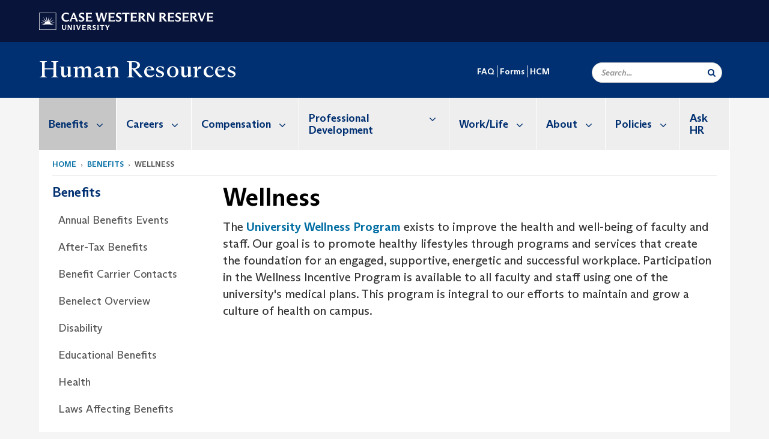

--- FILE ---
content_type: text/html; charset=UTF-8
request_url: https://case.edu/hr/benefits/wellness
body_size: 11557
content:
<!DOCTYPE html>
<html lang="en" dir="ltr" prefix="og: https://ogp.me/ns#">
  <head>
    <!-- datalayer begin -->
    
    <!-- datalayer end -->
    <!-- Google Tag Manager -->
    <script>(function(w,d,s,l,i){w[l]=w[l]||[];w[l].push({'gtm.start':
    new Date().getTime(),event:'gtm.js'});var f=d.getElementsByTagName(s)[0],
    j=d.createElement(s),dl=l!='dataLayer'?'&l='+l:'';j.async=true;j.src=
    'https://www.googletagmanager.com/gtm.js?id='+i+dl;f.parentNode.insertBefore(j,f);
    })(window,document,'script','dataLayer','GTM-M6NQD8');</script>
    <!-- End Google Tag Manager -->
    <meta charset="utf-8" />
<meta name="description" content="The University Wellness Program exists to improve the health and well-being of faculty and staff. Our goal is to promote healthy lifestyles through..." />
<meta name="abstract" content="The University Wellness Program exists to improve the health and well-being of faculty and staff. Our goal is to promote healthy lifestyles through..." />
<link rel="canonical" href="https://case.edu/hr/benefits/wellness" />
<link rel="shortlink" href="https://case.edu/hr/node/4554" />
<meta name="referrer" content="no-referrer-when-downgrade" />
<meta name="rights" content="Copyright © 2026 Case Western Reserve University. All rights reserved." />
<meta property="og:site_name" content="Human Resources | Case Western Reserve University" />
<meta property="og:type" content="website" />
<meta property="og:url" content="https://case.edu/hr/benefits/wellness" />
<meta property="og:title" content="Wellness | Human Resources | Case Western Reserve University" />
<meta property="og:description" content="The University Wellness Program exists to improve the health and well-being of faculty and staff. Our goal is to promote healthy lifestyles through..." />
<meta property="og:updated_time" content="2024-05-13T14:38:50+00:00" />
<meta property="place:location:longitude" content="-81.608384" />
<meta property="place:location:latitude" content="41.504341" />
<meta property="og:street_address" content="Crawford Hall, Room 320, 10900 Euclid Ave." />
<meta property="og:locality" content="Cleveland" />
<meta property="og:region" content="Ohio" />
<meta property="og:postal_code" content="44106" />
<meta property="og:country_name" content="United States" />
<meta property="og:email" content="askhr@case.edu" />
<meta property="og:phone_number" content="216.368.6964" />
<meta property="og:locale" content="en_US" />
<meta property="article:published_time" content="2024-05-13T14:38:50+00:00" />
<meta name="Generator" content="Drupal 10 (https://www.drupal.org)" />
<meta name="MobileOptimized" content="width" />
<meta name="HandheldFriendly" content="true" />
<meta name="viewport" content="width=device-width, initial-scale=1.0" />
<link rel="icon" href="/hr/themes/custom/crew/favicon.ico" type="image/vnd.microsoft.icon" />

    <title>Wellness | Human Resources | Case Western Reserve University</title>
    <link rel="stylesheet" media="all" href="/hr/modules/contrib/cms_content_sync/css/entity-form.css?t5j1hq" />
<link rel="stylesheet" media="all" href="/hr/core/modules/node/css/node.module.css?t5j1hq" />
<link rel="stylesheet" media="all" href="/hr/core/assets/vendor/jquery.ui/themes/base/core.css?t5j1hq" />
<link rel="stylesheet" media="all" href="/hr/core/assets/vendor/jquery.ui/themes/base/controlgroup.css?t5j1hq" />
<link rel="stylesheet" media="all" href="/hr/core/assets/vendor/jquery.ui/themes/base/checkboxradio.css?t5j1hq" />
<link rel="stylesheet" media="all" href="/hr/core/assets/vendor/jquery.ui/themes/base/resizable.css?t5j1hq" />
<link rel="stylesheet" media="all" href="/hr/core/assets/vendor/jquery.ui/themes/base/button.css?t5j1hq" />
<link rel="stylesheet" media="all" href="/hr/core/assets/vendor/jquery.ui/themes/base/dialog.css?t5j1hq" />
<link rel="stylesheet" media="all" href="/hr/core/misc/components/progress.module.css?t5j1hq" />
<link rel="stylesheet" media="all" href="/hr/core/misc/components/ajax-progress.module.css?t5j1hq" />
<link rel="stylesheet" media="all" href="/hr/core/modules/system/css/components/align.module.css?t5j1hq" />
<link rel="stylesheet" media="all" href="/hr/core/modules/system/css/components/fieldgroup.module.css?t5j1hq" />
<link rel="stylesheet" media="all" href="/hr/core/modules/system/css/components/container-inline.module.css?t5j1hq" />
<link rel="stylesheet" media="all" href="/hr/core/modules/system/css/components/clearfix.module.css?t5j1hq" />
<link rel="stylesheet" media="all" href="/hr/core/modules/system/css/components/details.module.css?t5j1hq" />
<link rel="stylesheet" media="all" href="/hr/core/modules/system/css/components/hidden.module.css?t5j1hq" />
<link rel="stylesheet" media="all" href="/hr/core/modules/system/css/components/item-list.module.css?t5j1hq" />
<link rel="stylesheet" media="all" href="/hr/core/modules/system/css/components/js.module.css?t5j1hq" />
<link rel="stylesheet" media="all" href="/hr/core/modules/system/css/components/nowrap.module.css?t5j1hq" />
<link rel="stylesheet" media="all" href="/hr/core/modules/system/css/components/position-container.module.css?t5j1hq" />
<link rel="stylesheet" media="all" href="/hr/core/modules/system/css/components/reset-appearance.module.css?t5j1hq" />
<link rel="stylesheet" media="all" href="/hr/core/modules/system/css/components/resize.module.css?t5j1hq" />
<link rel="stylesheet" media="all" href="/hr/core/modules/system/css/components/system-status-counter.css?t5j1hq" />
<link rel="stylesheet" media="all" href="/hr/core/modules/system/css/components/system-status-report-counters.css?t5j1hq" />
<link rel="stylesheet" media="all" href="/hr/core/modules/system/css/components/system-status-report-general-info.css?t5j1hq" />
<link rel="stylesheet" media="all" href="/hr/core/modules/system/css/components/tablesort.module.css?t5j1hq" />
<link rel="stylesheet" media="all" href="/hr/modules/contrib/jquery_ui/assets/vendor/jquery.ui/themes/base/core.css?t5j1hq" />
<link rel="stylesheet" media="all" href="/hr/core/modules/views/css/views.module.css?t5j1hq" />
<link rel="stylesheet" media="all" href="/hr/core/assets/vendor/jquery.ui/themes/base/theme.css?t5j1hq" />
<link rel="stylesheet" media="all" href="/hr/modules/contrib/jquery_ui/assets/vendor/jquery.ui/themes/base/theme.css?t5j1hq" />
<link rel="stylesheet" media="all" href="/hr/modules/custom/custom_gin_override/css/gin-custom.css?t5j1hq" />
<link rel="stylesheet" media="all" href="/hr/core/themes/claro/css/components/jquery.ui/theme.css?t5j1hq" />
<link rel="stylesheet" media="all" href="/hr/modules/contrib/jquery_ui/assets/vendor/jquery.ui/themes/base/draggable.css?t5j1hq" />
<link rel="stylesheet" media="all" href="/hr/modules/contrib/jquery_ui/assets/vendor/jquery.ui/themes/base/resizable.css?t5j1hq" />
<link rel="stylesheet" media="all" href="/hr/core/themes/claro/css/components/dialog.css?t5j1hq" />
<link rel="stylesheet" media="all" href="/hr/themes/custom/crew/css/style.css?t5j1hq" />
<link rel="stylesheet" media="all" href="/hr/themes/custom/crew_hr/css/style.css?t5j1hq" />
<link rel="stylesheet" media="all" href="/hr/themes/contrib/gin/dist/css/components/ajax.css?t5j1hq" />
<link rel="stylesheet" media="all" href="/hr/themes/contrib/gin/dist/css/components/dialog.css?t5j1hq" />

    
    <script type="text/javascript">
      if (/MSIE \d|Trident.*rv:/.test(navigator.userAgent)) {document.write('<script src="https://dudbm6bcnmy8e.cloudfront.net/cwru-drupal-assets/scripts/ieshim.js"><\/script>')};
    </script>
  </head>
  <body>
    <!-- Google Tag Manager (noscript) -->
    <noscript aria-hidden="true"><iframe src="https://www.googletagmanager.com/ns.html?id=GTM-M6NQD8"
    height="0" width="0" style="display:none;visibility:hidden"></iframe></noscript>
    <!-- End Google Tag Manager (noscript) -->
        <a href="#main-content" class="visually-hidden focusable" role="navigation" aria-label="Jump to content">
      Skip to main content
    </a>
    
      <div class="dialog-off-canvas-main-canvas" data-off-canvas-main-canvas>
    
  
    <!-- hard code RAVE alert -->
    <div id="cwruravealert"></div>
    <script type="text/javascript">
      function raveCallback(data) {
        if (data !== undefined) {
          if (window['console']) { console.log(data); }
          var div = document.getElementById('cwruravealert');
          div.style.backgroundColor = data.bgcolor;
          div.style.color = data.fgcolor;
          div.style.width = '100%';
          div.style.fontWeight = '500';
          div.style.fontFamily = 'Arizona';
          div.style.padding = '5px 1% 5px 1%';
          var alert_div = document.createElement('div');
          alert_div.style.margin = 'auto';
          alert_div.style.maxWidth = '1000px';
          alert_div.style.width = '100%';
          alert_div.style.fontWeight = '500';
          alert_div.style.fontFamily = 'Arizona';
          alert_div.style.textAlign = 'center';
          var field;
          for (field of ['header', 'status', 'event', 'headline', 'description', 'instruction', 'note', 'web', 'contact']) {
            if (data[field]) {
              var field_div = document.createElement('div');
              field_div.innerHTML = data[field];
              alert_div.appendChild(field_div);
            }
          }
          div.appendChild(alert_div);
        }
      }
    </script>
    <script type="text/javascript" src="//webapps.case.edu/t4/rave/jsonp.pl?callback=raveCallback"></script>
    <!-- END RAVE ALERT -->

    
  
<!-- BEGIN PRINT HEADER -->
  <header class="visible-print-block" aria-hidden="true" aria-label="Print Header" role="presentation">
    <img src="https://dudbm6bcnmy8e.cloudfront.net/cwru/img/cwru_logo_primary_black_print.jpeg" alt="Case Western Reserve University" class="logo-default" aria-hidden="true">
  </header>
<!-- END PRINT HEADER -->

<!-- BEGIN SITE HEADER -->


<!-- BEGIN HEADER TOP -->
<div class="page-header-top" role="banner" aria-label="Case Western Reserve University Logo Banner">
  <div class="container">
    <!-- BEGIN LOGO -->
    <div class="page-logo">
      <a href="//case.edu/">
        <img src="https://dudbm6bcnmy8e.cloudfront.net/cwru/img/cwru_logo_primary_white.svg" onerror="javascript:this.src='https://dudbm6bcnmy8e.cloudfront.net/cwru/img/cwru_logo_primary_white.png';this.style.margin='-12px 0px';this.style.minHeight='55px'" alt="Case Western Reserve University" class="logo-default" title="Case Western Reserve University">
        <span class="sr-only">Go to case.edu</span>
      </a>
    </div>
    <!-- END LOGO -->
    <!-- BEGIN TOP NAVIGATION MENU -->
    <div class="top-menu hidden-sm hidden-xs">
          </div>
    <!-- END TOP NAVIGATION MENU -->
  </div>
</div>
<!-- END HEADER TOP -->


  <div class="page-head" role="banner" aria-label="School Name Banner">
              
<div class="container">
  <div class="col-md-6">
      <a href="https://case.edu/hr/">
        <div class="page-title">
                <div aria-label="Site title">Human Resources</div>
  
        </div>
      </a>
  </div>

  <div class="col-md-6">
              <div class="secondary-nav-container">
        <nav role="navigation" aria-labelledby="block-secondarynavigation-menu" id="block-secondarynavigation">
            
  <h2 class="visually-hidden" id="block-secondarynavigation-menu">Secondary navigation</h2>
  

        
      <ul block="block-secondarynavigation" class="menu menu--secondary-navigation nav">
                      <li class="first">
                                        <a href="/hr/faqs" data-drupal-link-system-path="node/2891">FAQ</a>
              </li>
                      <li>
                                        <a href="/hr/forms" data-drupal-link-system-path="node/686">Forms</a>
              </li>
                      <li class="last">
                                        <a href="https://hcm.case.edu">HCM</a>
              </li>
        </ul>
  

  </nav>

        </div>
    
    <div class="inputs pull-right  hidden-xs hidden-sm">
      <form action="//www.case.edu/search-results/" class="navbar__search-form desktop" name="searchForm" role="search" aria-label="desktop search">
        <div class="input-group">
          <span class="search-icon hidden-md hidden-lg"></span>
          <input placeholder="Search..." title="searchbox" type="search" class="navbar__search form-control form-search form-control" name="q" maxlength="128" size="15" onfocus="if(!this._haschanged){this.value=''};this._haschanged=true;">
          <span class="mobile-search-btn input-group-btn">
            <button type="submit" class="button js-form-submit form-submit btn icon-only" aria-label="Submit Search">
              <span class="sr-only">Search</span>
              <span class="fa fa-search" aria-hidden="true"></span>
            </button>
          </span>
          <input type="hidden" name="cx" value="004305171799132815236:ciq4c8b3yv4">
          <input type="hidden" name="ie" value="UTF-8">
          <input class="hidden" role="button" name="sa" type="submit" title="search" alt="search">
        </div>
      </form>
    </div>

  </div>
</div>

<div class="container">
  </div>

      </div>


                          

    <div >
      <header class="navbar navbar-default container" id="navbar" role="navigation" aria-labelledby="block-crew-main-menu">
                <div class="col-xs-12 no-padding">
        <div class="navbar-header">
            <div class="hidden-xs hidden-sm region region-navigation">
    <nav aria-label="hrmainmenumenu navigation menu"  id="block-crew-hr-main-menu">
          
      

              <ul block="block-crew-hr-main-menu" class="menu nav navbar-nav" role="menubar">
        <li class="hidden-md hidden-lg mobile-search-box" role="menuitem" tabindex="-1">
          <form action="//www.case.edu/search-results/" class="navbar__search-form" name="searchForm" role="search" aria-label="main search">
            <span class="search-icon hidden-md hidden-lg"></span>
            <input placeholder="Search CWRU" title="searchbox" type="search" class="navbar__search" name="q" onfocus="if(!this._haschanged){this.value=''};this._haschanged=true;">
            <span class="mobile-search-btn">
              <button type="submit" class="btn submit" aria-label="Submit Search">
                <i class="fa fa-search" aria-hidden="true"></i><span class="sr-only">Submit Search</span>
              </button>
            </span>
            <input type="hidden" name="cx" value="004305171799132815236:ciq4c8b3yv4">
            <input type="hidden" name="ie" value="UTF-8">
            <input class="hidden" role="button" name="sa" type="submit" title="search" alt="search">
          </form>
        </li>
                            <li class="expanded dropdown active" role="menuitem" tabindex="-1">
        <a href="/hr/benefits">Benefits <span class="arrow" aria-haspopup="true"></span></a>
                                  <ul block="block-crew-hr-main-menu" class="menu dropdown-menu" role="menu" aria-hidden="true" tabindex="-1">
                            <li role="menuitem">
        <a href="/hr/benefits/annual-benefits-events" data-drupal-link-system-path="node/4386">Annual Benefits Events</a>
                  </li>
                        <li role="menuitem">
        <a href="/hr/benefits/after-tax-benefits" data-drupal-link-system-path="node/2941">After-Tax Benefits</a>
                  </li>
                        <li role="menuitem">
        <a href="/hr/benefits/benefit-carrier-contacts" data-drupal-link-system-path="node/2956">Benefit Carrier Contacts</a>
                  </li>
                        <li role="menuitem">
        <a href="/hr/benefits/benelect-overview" data-drupal-link-system-path="node/396">Benelect Overview</a>
                  </li>
                        <li role="menuitem">
        <a href="/hr/benefits/disability" data-drupal-link-system-path="node/76">Disability</a>
                  </li>
                        <li role="menuitem">
        <a href="/hr/benefits/educational-benefits" data-drupal-link-system-path="node/81">Educational Benefits</a>
                  </li>
                        <li role="menuitem">
        <a href="/hr/benefits/health" data-drupal-link-system-path="node/776">Health</a>
                  </li>
                        <li role="menuitem">
        <a href="/hr/benefits/laws-affecting-benefits" data-drupal-link-system-path="node/691">Laws Affecting Benefits</a>
                  </li>
                        <li role="menuitem">
        <a href="/hr/benefits/life-insurance" data-drupal-link-system-path="node/71">Life Insurance</a>
                  </li>
                        <li role="menuitem">
        <a href="/hr/benefits/retirement" data-drupal-link-system-path="node/3931">Retirement</a>
                  </li>
                        <li role="menuitem">
        <a href="/hr/benefits/summary-benefits-and-coverage" data-drupal-link-system-path="node/111">Summary of Benefits and Coverage</a>
                  </li>
                        <li class="active" role="menuitem">
        <a href="/hr/benefits/wellness" title="Wellness Program" data-drupal-link-system-path="node/4554" class="is-active" aria-current="page">Wellness</a>
                  </li>
        </ul>
  
            </li>
                        <li class="expanded dropdown" role="menuitem" tabindex="-1">
        <a href="/hr/careers">Careers <span class="arrow" aria-haspopup="true"></span></a>
                                  <ul block="block-crew-hr-main-menu" class="menu dropdown-menu" role="menu" aria-hidden="true" tabindex="-1">
                            <li role="menuitem">
        <a href="/hr/careers/how-apply-faqs" data-drupal-link-system-path="node/2356">How to Apply - FAQs</a>
                  </li>
                        <li role="menuitem">
        <a href="/hr/careers/compliance-postings" data-drupal-link-system-path="node/4346">Compliance Postings</a>
                  </li>
                        <li role="menuitem">
        <a href="/hr/careers/temporary-employment" data-drupal-link-system-path="node/316">Temporary Employment</a>
                  </li>
                        <li role="menuitem">
        <a href="/hr/careers/new-hire-information" data-drupal-link-system-path="node/321">New Hire Information</a>
                  </li>
                        <li role="menuitem">
        <a href="/hr/careers/equal-employment-and-disability" data-drupal-link-system-path="node/311">Equal Employment and Disability</a>
                  </li>
                        <li role="menuitem">
        <a href="/hr/careers/federal-and-state-workplace-posters" data-drupal-link-system-path="node/4536">Federal and State Workplace Posters</a>
                  </li>
                        <li role="menuitem">
        <a href="/hr/careers/annual-security-fire-safety-report" data-drupal-link-system-path="node/4091">Annual Security &amp; Fire Safety Report</a>
                  </li>
                        <li role="menuitem">
        <a href="/hr/careers/notice-nondiscrimination" data-drupal-link-system-path="node/4552">Notice of Nondiscrimination</a>
                  </li>
        </ul>
  
            </li>
                        <li class="expanded dropdown" role="menuitem" tabindex="-1">
        <a href="/hr/compensation">Compensation <span class="arrow" aria-haspopup="true"></span></a>
                                  <ul block="block-crew-hr-main-menu" class="menu dropdown-menu" role="menu" aria-hidden="true" tabindex="-1">
                            <li role="menuitem">
        <a href="/hr/compensation/salary" data-drupal-link-system-path="node/451">Salary</a>
                  </li>
                        <li role="menuitem">
        <a href="/hr/compensation/job-evaluation-process" data-drupal-link-system-path="node/456">Job Evaluation Process</a>
                  </li>
                        <li role="menuitem">
        <a href="/hr/compensation/payroll" data-drupal-link-system-path="node/466">Payroll</a>
                  </li>
        </ul>
  
            </li>
                        <li class="expanded dropdown" role="menuitem" tabindex="-1">
        <a href="/hr/professional-development">Professional Development <span class="arrow" aria-haspopup="true"></span></a>
                                  <ul block="block-crew-hr-main-menu" class="menu dropdown-menu" role="menu" aria-hidden="true" tabindex="-1">
                            <li role="menuitem">
        <a href="/hr/professional-development/expressions-care" data-drupal-link-system-path="node/4563">Expressions of Care</a>
                  </li>
                        <li role="menuitem">
        <a href="/hr/professional-development/professional-development-training-sessions" data-drupal-link-system-path="node/4431">Live Training &amp; On-Demand Courses</a>
                  </li>
                        <li role="menuitem">
        <a href="/hr/professional-development/request-training-services-your-team" data-drupal-link-system-path="node/4578">Request Training &amp; Services for Your Team</a>
                  </li>
                        <li role="menuitem">
        <a href="/hr/professional-development/staff-conflict-mediation-services" data-drupal-link-system-path="node/436">Staff Conflict Mediation Services</a>
                  </li>
                        <li role="menuitem">
        <a href="/hr/professional-development/performance-evaluation-check-resources" data-drupal-link-system-path="node/4331">Performance Evaluation &amp; Check-In Resources</a>
                  </li>
                        <li role="menuitem">
        <a href="/hr/professional-development/employee-recognition-engagement" data-drupal-link-system-path="node/431">Employee Recognition &amp; Engagement</a>
                  </li>
                        <li role="menuitem">
        <a href="/hr/professional-development/supervisors-toolkit" data-drupal-link-system-path="node/281">Supervisor&#039;s Toolkit</a>
                  </li>
                        <li role="menuitem">
        <a href="/hr/professional-development/monthly-training-highlights-more" data-drupal-link-system-path="node/4256">Monthly Training Highlights &amp; More</a>
                  </li>
                        <li role="menuitem">
        <a href="/hr/professional-development/external-training-resources" data-drupal-link-system-path="node/4421">External Training Resources</a>
                  </li>
        </ul>
  
            </li>
                        <li class="expanded dropdown" role="menuitem" tabindex="-1">
        <a href="/hr/worklife">Work/Life <span class="arrow" aria-haspopup="true"></span></a>
                                  <ul block="block-crew-hr-main-menu" class="menu dropdown-menu" role="menu" aria-hidden="true" tabindex="-1">
                            <li role="menuitem">
        <a href="/hr/worklife/employee-assistance-program" data-drupal-link-system-path="node/211">Employee Assistance Program</a>
                  </li>
                        <li role="menuitem">
        <a href="/hr/worklife/university-closings-holidays" data-drupal-link-system-path="node/126">University Closings &amp; Holidays</a>
                  </li>
                        <li role="menuitem">
        <a href="/hr/worklife/life-events" data-drupal-link-system-path="node/136">Life Events</a>
                  </li>
                        <li role="menuitem">
        <a href="/hr/worklife/change-your-personal-information" data-drupal-link-system-path="node/131">Change Your Personal Information</a>
                  </li>
                        <li role="menuitem">
        <a href="/hr/worklife/leaves-absence" data-drupal-link-system-path="node/146">Leaves of Absence</a>
                  </li>
                        <li role="menuitem">
        <a href="/hr/worklife/leaving-cwru" data-drupal-link-system-path="node/176">Leaving CWRU</a>
                  </li>
                        <li role="menuitem">
        <a href="/hr/worklife/retirement-benefits" data-drupal-link-system-path="node/181">Retirement &amp; Benefits</a>
                  </li>
                        <li role="menuitem">
        <a href="/hr/worklife/alternative-work-arrangements" data-drupal-link-system-path="node/121">Alternative Work Arrangements</a>
                  </li>
                        <li role="menuitem">
        <a href="/hr/worklife/perks-extras" data-drupal-link-system-path="node/186">Perks &amp; Extras</a>
                  </li>
                        <li role="menuitem">
        <a href="/hr/worklife/child-care-programs" data-drupal-link-system-path="node/4547">Child Care Programs</a>
                  </li>
                        <li role="menuitem">
        <a href="/hr/worklife/programs-services" data-drupal-link-system-path="node/731">Programs &amp; Services</a>
                  </li>
                        <li role="menuitem">
        <a href="/hr/worklife/staff-hybrid-remote-work-program" data-drupal-link-system-path="node/4577">Staff Hybrid Remote Work Program</a>
                  </li>
        </ul>
  
            </li>
                        <li class="expanded dropdown" role="menuitem" tabindex="-1">
        <a href="/hr/about">About <span class="arrow" aria-haspopup="true"></span></a>
                                  <ul block="block-crew-hr-main-menu" class="menu dropdown-menu" role="menu" aria-hidden="true" tabindex="-1">
                            <li role="menuitem">
        <a href="/hr/about/hr-organizational-structure" data-drupal-link-system-path="node/4568">HR Organizational Structure</a>
                  </li>
                        <li role="menuitem">
        <a href="/hr/about/hr-team-website-shortcuts" data-drupal-link-system-path="node/4569">HR Team Website Shortcuts</a>
                  </li>
                        <li role="menuitem">
        <a href="/hr/about/hr-customer-service-standards" data-drupal-link-system-path="node/276">HR Customer Service Standards</a>
                  </li>
                        <li role="menuitem">
        <a href="/hr/about/hr-staff-directory" data-drupal-link-system-path="node/4566">HR Staff Directory</a>
                  </li>
                        <li role="menuitem">
        <a href="/hr/about/covid-19-information" data-drupal-link-system-path="node/3846">COVID-19 Information</a>
                  </li>
                        <li role="menuitem">
        <a href="/hr/about/ad-hoc-report-request" data-drupal-link-system-path="node/516">Ad Hoc Report Request</a>
                  </li>
                        <li role="menuitem">
        <a href="/hr/about/resources-z" data-drupal-link-system-path="node/3806">Resources A-Z</a>
                  </li>
        </ul>
  
            </li>
                        <li role="menuitem">
        <a href="/hr/faqs" data-drupal-link-system-path="node/2891">FAQs</a>
                  </li>
                        <li class="expanded dropdown" role="menuitem" tabindex="-1">
        <a href="/hr/policies">Policies <span class="arrow" aria-haspopup="true"></span></a>
                                  <ul block="block-crew-hr-main-menu" class="menu dropdown-menu" role="menu" aria-hidden="true" tabindex="-1">
                            <li role="menuitem">
        <a href="/hr/policies/hr-policies" data-drupal-link-system-path="node/3456">HR Policies</a>
                  </li>
                        <li role="menuitem">
        <a href="/hr/policies/drug-free-workplace-notification" data-drupal-link-system-path="node/3531">Drug-Free Workplace Notification</a>
                  </li>
                        <li role="menuitem">
        <a href="/hr/policies/title-ix-notice-nondiscrimination" data-drupal-link-system-path="node/4551">Title IX Notice of Nondiscrimination</a>
                  </li>
        </ul>
  
            </li>
                        <li role="menuitem">
        <a href="/hr/ask-hr" data-drupal-link-system-path="node/4583">Ask HR</a>
                  </li>
        </ul>
  



  </nav>

  </div>

                                <button type="button" class="navbar-toggle" data-toggle="collapse" data-target="#navbar-collapse">
              <span class="sr-only">Toggle navigation</span>
              <i class="fa fa-bars" aria-hidden="true"></i>
              Navigation + Search
            </button>
                  </div>
      </div>
                          <div id="navbar-collapse" class="navbar-collapse collapse">
              	<div class="hidden-md hidden-lg row region region-navigation-collapsible">
    	<nav aria-label="mainnavigationmenu navigation menu"  id="block-mainnavigation">
    
      

              <ul block="block-mainnavigation" class="menu nav navbar-nav" role="menubar">
        <li class="hidden-md hidden-lg mobile-search-box" role="menuitem" tabindex="-1">
          <form action="//www.case.edu/search-results/" class="navbar__search-form" name="searchForm" role="search" aria-label="main search">
            <span class="search-icon hidden-md hidden-lg"></span>
            <input placeholder="Search CWRU" title="searchbox" type="search" class="navbar__search" name="q" onfocus="if(!this._haschanged){this.value=''};this._haschanged=true;">
            <span class="mobile-search-btn">
              <button type="submit" class="btn submit" aria-label="Submit Search">
                <i class="fa fa-search" aria-hidden="true"></i><span class="sr-only">Submit Search</span>
              </button>
            </span>
            <input type="hidden" name="cx" value="004305171799132815236:ciq4c8b3yv4">
            <input type="hidden" name="ie" value="UTF-8">
            <input class="hidden" role="button" name="sa" type="submit" title="search" alt="search">
          </form>
        </li>
                            <li class="expanded dropdown active" role="menuitem" tabindex="-1">
        <a href="/hr/benefits">Benefits <span class="arrow" aria-haspopup="true"></span></a>
                                  <ul block="block-mainnavigation" class="menu dropdown-menu" role="menu" aria-hidden="true" tabindex="-1">
                            <li role="menuitem">
        <a href="/hr/benefits/annual-benefits-events" data-drupal-link-system-path="node/4386">Annual Benefits Events</a>
                  </li>
                        <li role="menuitem">
        <a href="/hr/benefits/after-tax-benefits" data-drupal-link-system-path="node/2941">After-Tax Benefits</a>
                  </li>
                        <li role="menuitem">
        <a href="/hr/benefits/benefit-carrier-contacts" data-drupal-link-system-path="node/2956">Benefit Carrier Contacts</a>
                  </li>
                        <li role="menuitem">
        <a href="/hr/benefits/benelect-overview" data-drupal-link-system-path="node/396">Benelect Overview</a>
                  </li>
                        <li role="menuitem">
        <a href="/hr/benefits/disability" data-drupal-link-system-path="node/76">Disability</a>
                  </li>
                        <li role="menuitem">
        <a href="/hr/benefits/educational-benefits" data-drupal-link-system-path="node/81">Educational Benefits</a>
                  </li>
                        <li role="menuitem">
        <a href="/hr/benefits/health" data-drupal-link-system-path="node/776">Health</a>
                  </li>
                        <li role="menuitem">
        <a href="/hr/benefits/laws-affecting-benefits" data-drupal-link-system-path="node/691">Laws Affecting Benefits</a>
                  </li>
                        <li role="menuitem">
        <a href="/hr/benefits/life-insurance" data-drupal-link-system-path="node/71">Life Insurance</a>
                  </li>
                        <li role="menuitem">
        <a href="/hr/benefits/retirement" data-drupal-link-system-path="node/3931">Retirement</a>
                  </li>
                        <li role="menuitem">
        <a href="/hr/benefits/summary-benefits-and-coverage" data-drupal-link-system-path="node/111">Summary of Benefits and Coverage</a>
                  </li>
                        <li class="active" role="menuitem">
        <a href="/hr/benefits/wellness" title="Wellness Program" data-drupal-link-system-path="node/4554" class="is-active" aria-current="page">Wellness</a>
                  </li>
        </ul>
  
            </li>
                        <li class="expanded dropdown" role="menuitem" tabindex="-1">
        <a href="/hr/careers">Careers <span class="arrow" aria-haspopup="true"></span></a>
                                  <ul block="block-mainnavigation" class="menu dropdown-menu" role="menu" aria-hidden="true" tabindex="-1">
                            <li role="menuitem">
        <a href="/hr/careers/how-apply-faqs" data-drupal-link-system-path="node/2356">How to Apply - FAQs</a>
                  </li>
                        <li role="menuitem">
        <a href="/hr/careers/compliance-postings" data-drupal-link-system-path="node/4346">Compliance Postings</a>
                  </li>
                        <li role="menuitem">
        <a href="/hr/careers/temporary-employment" data-drupal-link-system-path="node/316">Temporary Employment</a>
                  </li>
                        <li role="menuitem">
        <a href="/hr/careers/new-hire-information" data-drupal-link-system-path="node/321">New Hire Information</a>
                  </li>
                        <li role="menuitem">
        <a href="/hr/careers/equal-employment-and-disability" data-drupal-link-system-path="node/311">Equal Employment and Disability</a>
                  </li>
                        <li role="menuitem">
        <a href="/hr/careers/federal-and-state-workplace-posters" data-drupal-link-system-path="node/4536">Federal and State Workplace Posters</a>
                  </li>
                        <li role="menuitem">
        <a href="/hr/careers/annual-security-fire-safety-report" data-drupal-link-system-path="node/4091">Annual Security &amp; Fire Safety Report</a>
                  </li>
                        <li role="menuitem">
        <a href="/hr/careers/notice-nondiscrimination" data-drupal-link-system-path="node/4552">Notice of Nondiscrimination</a>
                  </li>
        </ul>
  
            </li>
                        <li class="expanded dropdown" role="menuitem" tabindex="-1">
        <a href="/hr/compensation">Compensation <span class="arrow" aria-haspopup="true"></span></a>
                                  <ul block="block-mainnavigation" class="menu dropdown-menu" role="menu" aria-hidden="true" tabindex="-1">
                            <li role="menuitem">
        <a href="/hr/compensation/salary" data-drupal-link-system-path="node/451">Salary</a>
                  </li>
                        <li role="menuitem">
        <a href="/hr/compensation/job-evaluation-process" data-drupal-link-system-path="node/456">Job Evaluation Process</a>
                  </li>
                        <li role="menuitem">
        <a href="/hr/compensation/payroll" data-drupal-link-system-path="node/466">Payroll</a>
                  </li>
        </ul>
  
            </li>
                        <li class="expanded dropdown" role="menuitem" tabindex="-1">
        <a href="/hr/professional-development">Professional Development <span class="arrow" aria-haspopup="true"></span></a>
                                  <ul block="block-mainnavigation" class="menu dropdown-menu" role="menu" aria-hidden="true" tabindex="-1">
                            <li role="menuitem">
        <a href="/hr/professional-development/expressions-care" data-drupal-link-system-path="node/4563">Expressions of Care</a>
                  </li>
                        <li role="menuitem">
        <a href="/hr/professional-development/professional-development-training-sessions" data-drupal-link-system-path="node/4431">Live Training &amp; On-Demand Courses</a>
                  </li>
                        <li role="menuitem">
        <a href="/hr/professional-development/request-training-services-your-team" data-drupal-link-system-path="node/4578">Request Training &amp; Services for Your Team</a>
                  </li>
                        <li role="menuitem">
        <a href="/hr/professional-development/staff-conflict-mediation-services" data-drupal-link-system-path="node/436">Staff Conflict Mediation Services</a>
                  </li>
                        <li role="menuitem">
        <a href="/hr/professional-development/performance-evaluation-check-resources" data-drupal-link-system-path="node/4331">Performance Evaluation &amp; Check-In Resources</a>
                  </li>
                        <li role="menuitem">
        <a href="/hr/professional-development/employee-recognition-engagement" data-drupal-link-system-path="node/431">Employee Recognition &amp; Engagement</a>
                  </li>
                        <li role="menuitem">
        <a href="/hr/professional-development/supervisors-toolkit" data-drupal-link-system-path="node/281">Supervisor&#039;s Toolkit</a>
                  </li>
                        <li role="menuitem">
        <a href="/hr/professional-development/monthly-training-highlights-more" data-drupal-link-system-path="node/4256">Monthly Training Highlights &amp; More</a>
                  </li>
                        <li class="expanded" role="menuitem" tabindex="-1">
        <a href="/hr/professional-development/external-training-resources">External Training Resources <span class="arrow" aria-haspopup="true"></span></a>
                                  <ul block="block-mainnavigation" class="menu dropdown-menu" role="menu" aria-hidden="true" tabindex="-1">
                            <li role="menuitem">
        <a href="/hr/professional-development/external-training-resources/academic-impressions" data-drupal-link-system-path="node/4196">Academic Impressions</a>
                  </li>
                        <li role="menuitem">
        <a href="/hr/professional-development/external-training-resources/allone-health-demand-webinars" data-drupal-link-system-path="node/4201">AllOne Health On Demand Webinars</a>
                  </li>
        </ul>
  
            </li>
        </ul>
  
            </li>
                        <li class="expanded dropdown" role="menuitem" tabindex="-1">
        <a href="/hr/worklife">Work/Life <span class="arrow" aria-haspopup="true"></span></a>
                                  <ul block="block-mainnavigation" class="menu dropdown-menu" role="menu" aria-hidden="true" tabindex="-1">
                            <li role="menuitem">
        <a href="/hr/worklife/employee-assistance-program" data-drupal-link-system-path="node/211">Employee Assistance Program</a>
                  </li>
                        <li role="menuitem">
        <a href="/hr/worklife/university-closings-holidays" data-drupal-link-system-path="node/126">University Closings &amp; Holidays</a>
                  </li>
                        <li role="menuitem">
        <a href="/hr/worklife/life-events" data-drupal-link-system-path="node/136">Life Events</a>
                  </li>
                        <li role="menuitem">
        <a href="/hr/worklife/change-your-personal-information" data-drupal-link-system-path="node/131">Change Your Personal Information</a>
                  </li>
                        <li role="menuitem">
        <a href="/hr/worklife/leaves-absence" data-drupal-link-system-path="node/146">Leaves of Absence</a>
                  </li>
                        <li role="menuitem">
        <a href="/hr/worklife/leaving-cwru" data-drupal-link-system-path="node/176">Leaving CWRU</a>
                  </li>
                        <li role="menuitem">
        <a href="/hr/worklife/retirement-benefits" data-drupal-link-system-path="node/181">Retirement &amp; Benefits</a>
                  </li>
                        <li role="menuitem">
        <a href="/hr/worklife/alternative-work-arrangements" data-drupal-link-system-path="node/121">Alternative Work Arrangements</a>
                  </li>
                        <li role="menuitem">
        <a href="/hr/worklife/perks-extras" data-drupal-link-system-path="node/186">Perks &amp; Extras</a>
                  </li>
                        <li role="menuitem">
        <a href="/hr/worklife/child-care-programs" data-drupal-link-system-path="node/4547">Child Care Programs</a>
                  </li>
                        <li role="menuitem">
        <a href="/hr/worklife/programs-services" data-drupal-link-system-path="node/731">Programs &amp; Services</a>
                  </li>
                        <li role="menuitem">
        <a href="/hr/worklife/staff-hybrid-remote-work-program" data-drupal-link-system-path="node/4577">Staff Hybrid Remote Work Program</a>
                  </li>
        </ul>
  
            </li>
                        <li class="expanded dropdown" role="menuitem" tabindex="-1">
        <a href="/hr/about">About <span class="arrow" aria-haspopup="true"></span></a>
                                  <ul block="block-mainnavigation" class="menu dropdown-menu" role="menu" aria-hidden="true" tabindex="-1">
                            <li role="menuitem">
        <a href="/hr/about/hr-organizational-structure" data-drupal-link-system-path="node/4568">HR Organizational Structure</a>
                  </li>
                        <li role="menuitem">
        <a href="/hr/about/hr-team-website-shortcuts" data-drupal-link-system-path="node/4569">HR Team Website Shortcuts</a>
                  </li>
                        <li role="menuitem">
        <a href="/hr/about/hr-customer-service-standards" data-drupal-link-system-path="node/276">HR Customer Service Standards</a>
                  </li>
                        <li role="menuitem">
        <a href="/hr/about/hr-staff-directory" data-drupal-link-system-path="node/4566">HR Staff Directory</a>
                  </li>
                        <li role="menuitem">
        <a href="/hr/about/covid-19-information" data-drupal-link-system-path="node/3846">COVID-19 Information</a>
                  </li>
                        <li role="menuitem">
        <a href="/hr/about/ad-hoc-report-request" data-drupal-link-system-path="node/516">Ad Hoc Report Request</a>
                  </li>
                        <li role="menuitem">
        <a href="/hr/about/resources-z" data-drupal-link-system-path="node/3806">Resources A-Z</a>
                  </li>
        </ul>
  
            </li>
                        <li role="menuitem">
        <a href="/hr/faqs" data-drupal-link-system-path="node/2891">FAQs</a>
                  </li>
                        <li class="expanded dropdown" role="menuitem" tabindex="-1">
        <a href="/hr/policies">Policies <span class="arrow" aria-haspopup="true"></span></a>
                                  <ul block="block-mainnavigation" class="menu dropdown-menu" role="menu" aria-hidden="true" tabindex="-1">
                            <li role="menuitem">
        <a href="/hr/policies/hr-policies" data-drupal-link-system-path="node/3456">HR Policies</a>
                  </li>
                        <li role="menuitem">
        <a href="/hr/policies/drug-free-workplace-notification" data-drupal-link-system-path="node/3531">Drug-Free Workplace Notification</a>
                  </li>
                        <li role="menuitem">
        <a href="/hr/policies/title-ix-notice-nondiscrimination" data-drupal-link-system-path="node/4551">Title IX Notice of Nondiscrimination</a>
                  </li>
        </ul>
  
            </li>
                        <li role="menuitem">
        <a href="/hr/ask-hr" data-drupal-link-system-path="node/4583">Ask HR</a>
                  </li>
        </ul>
  



  </nav>
<nav role="navigation" aria-labelledby="block-secondarynavigationmobile-menu" id="block-secondarynavigationmobile">
            
  <h2 class="visually-hidden" id="block-secondarynavigationmobile-menu">Secondary navigation</h2>
  

        
      <ul block="block-secondarynavigationmobile" class="menu menu--secondary-navigation nav">
                      <li class="first">
                                        <a href="/hr/faqs" data-drupal-link-system-path="node/2891">FAQ</a>
              </li>
                      <li>
                                        <a href="/hr/forms" data-drupal-link-system-path="node/686">Forms</a>
              </li>
                      <li class="last">
                                        <a href="https://hcm.case.edu">HCM</a>
              </li>
        </ul>
  

  </nav>

  	</div>

          </div>
                      </header>
    </div>
  

  <div role="main" class="main-container container  js-quickedit-main-content">

                
                                      <div class="highlighted">  <div class="region region-highlighted">
    <div data-drupal-messages-fallback class="hidden"></div>

  </div>
</div>
                  
                                        <div class="region region-breadcrumbs">
        <ol class="breadcrumb">
          <li >
                  <a href="/hr/">Home</a>
              </li>
          <li >
                  <a href="/hr/benefits">Benefits</a>
              </li>
          <li >
                  Wellness
              </li>
      </ol>


  </div>

                  
                
      <div class="row pre-sidebar">
                                
                                    <aside aria-label="Sidebar Navigation Menu" class="col-lg-3 col-md-3 hidden-sm hidden-xs sidebar-desktop">
                <div  class="region region-sidebar-first">
    <nav aria-label="sidebarigationmenu navigation menu"  id="block-crew-sidebar-navigation">
          
      

                                        <a href="/hr/benefits" class="sidebar-menu-title">
                    <h2>Benefits</h2>
                </a>
                <ul class="page-sidebar-menu" role="menubar">
                                                        <li class="nav-item" role="menuitem">
                <a href="/hr/benefits/annual-benefits-events" class="nav-link" data-drupal-link-system-path="node/4386">Annual Benefits Events</a>
                            </li>
                                <li class="nav-item" role="menuitem">
                <a href="/hr/benefits/after-tax-benefits" class="nav-link" data-drupal-link-system-path="node/2941">After-Tax Benefits</a>
                            </li>
                                <li class="nav-item" role="menuitem">
                <a href="/hr/benefits/benefit-carrier-contacts" class="nav-link" data-drupal-link-system-path="node/2956">Benefit Carrier Contacts</a>
                            </li>
                                <li class="nav-item" role="menuitem">
                <a href="/hr/benefits/benelect-overview" class="nav-link" data-drupal-link-system-path="node/396">Benelect Overview</a>
                            </li>
                                <li class="nav-item" role="menuitem">
                <a href="/hr/benefits/disability" class="nav-link" data-drupal-link-system-path="node/76">Disability</a>
                            </li>
                                <li class="nav-item" role="menuitem">
                <a href="/hr/benefits/educational-benefits" class="nav-link" data-drupal-link-system-path="node/81">Educational Benefits</a>
                            </li>
                                <li class="nav-item" role="menuitem">
                <a href="/hr/benefits/health" class="nav-link" data-drupal-link-system-path="node/776">Health</a>
                            </li>
                                <li class="nav-item" role="menuitem">
                <a href="/hr/benefits/laws-affecting-benefits" class="nav-link" data-drupal-link-system-path="node/691">Laws Affecting Benefits</a>
                            </li>
                                <li class="nav-item" role="menuitem">
                <a href="/hr/benefits/life-insurance" class="nav-link" data-drupal-link-system-path="node/71">Life Insurance</a>
                            </li>
                                <li class="nav-item" role="menuitem">
                <a href="/hr/benefits/retirement" class="nav-link" data-drupal-link-system-path="node/3931">Retirement</a>
                            </li>
                                <li class="nav-item" role="menuitem">
                <a href="/hr/benefits/summary-benefits-and-coverage" class="nav-link" data-drupal-link-system-path="node/111">Summary of Benefits and Coverage</a>
                            </li>
                                <li class="nav-item active open" role="menuitem">
                <a href="/hr/benefits/wellness" title="Wellness Program" class="nav-link is-active" data-drupal-link-system-path="node/4554" aria-current="page">Wellness</a>
                            </li>
            
                </ul>
                                                                                                                                                                                        



  </nav>

  </div>

            </aside>
                        
            <section role="region" aria-label="main-content"  class="col-sm-12 col-md-9 has-sidebar">
                          <a id="main-content"></a>
            <div class="region region-content">
        <h1 class="page-header">
<span>Wellness</span>
</h1>

  
<article class="basic-page full clearfix">

  
    

  
  <div class="content">
    
            <div class="field field--name-body field--type-text-with-summary field--label-hidden field--item"><p>The&nbsp;<a data-saferedirecturl="https://www.google.com/url?q=https://case.edu/wellness/facultystaff/&amp;source=gmail&amp;ust=1715691037730000&amp;usg=AOvVaw2l0PIcs5dMypT_DvRer8Yf" href="https://case.edu/wellness/facultystaff/" target="_blank">University Wellness Program&nbsp;</a>exists to improve the health and well-being of faculty and staff.&nbsp;Our goal is to promote healthy lifestyles through programs and services that create the foundation for an engaged, supportive, energetic and successful workplace.&nbsp;Participation in the Wellness Incentive Program is available to all faculty and staff using one of the university's medical plans. This program is integral to our efforts to maintain and grow a culture of health on campus.&nbsp;</p>
</div>
      <form class="node-basic-page-form node-form" data-drupal-selector="node-basic-page-form" action="/hr/benefits/wellness" method="post" id="node-basic-page-form" accept-charset="UTF-8">
  <input data-drupal-selector="edit-node-basic-page-form" type="hidden" name="form_id" value="node_basic_page_form" /><div class="field--type-string field--name-moderation-state field--widget-workflow-buttons form-group js-form-wrapper form-wrapper" data-drupal-selector="edit-moderation-state-wrapper" id="edit-moderation-state-wrapper">      
  </div>
<div data-drupal-selector="edit-actions" class="form-actions form-group js-form-wrapper form-wrapper" id="edit-actions"><button data-drupal-selector="edit-submit" class="button button--primary js-form-submit form-submit btn-success btn icon-before" type="submit" id="edit-submit" name="op" value="Save"><span class="icon glyphicon glyphicon-ok" aria-hidden="true"></span></button></div>

</form>

  </div>

</article>


  </div>

              </section>

                </div>
  </div>
      <footer aria-label="footer" class="footer container" role="contentinfo">
        <div class="region region-footer">
      <section role="region" aria-label="footer sections"  class="views-element-container block block-views block-views-blockfooter-block-footer clearfix" id="block-views-block-footer-block-footer">
  
    

      <div block="block-views-block-footer-block-footer" class="form-group"><div class="footer view view-footer view-id-footer view-display-id-block_footer js-view-dom-id-3ca74b2fe2404e7a3934fd02fe08288dc55666fe4fcc02818a99619d7503a7f4">
  
    
      
      <div class="view-content">
          <div class="views-row">



<div class="footer__block footer__block--university">
  <img src="https://dudbm6bcnmy8e.cloudfront.net/cwru/img/cwru_acronym_blue.svg" onerror="javascript:this.src='https://dudbm6bcnmy8e.cloudfront.net/cwru/img/cwru_acronym_blue.svg'" alt="Case Western Reserve University Logo with Tagline" class="footer__logo" title="Case Western Reserve University">
  <p>&copy; 2025 <a href="//case.edu/">Case Western Reserve University</a></p>
  <address>10900 Euclid Ave. Cleveland, Ohio 44106</address>
  <p>
    <a href="tel:12163682000">216.368.2000</a>
    <br />
    <a href="https://case.edu/utech/departments/information-security/policies/legal-privacy-notice">Legal Notice</a> | <a href="https://case.edu/privacy-statement/index.html">Privacy Policy</a>
    <br />
        <a href="https://case.edu/equity/sexual-harassment-title-ix/title-ix-notice-nondiscrimination" className="mt1">Title IX Notice of Non-Discrimination</a>
  </p>
</div>

<div class="footer__block footer__block--department">
  <img src="https://dudbm6bcnmy8e.cloudfront.net/cwru-drupal-assets/images/pin-icon.svg" alt="map marker" class="footer__map-icon hidden-sm hidden-xs">
  <div class="footer__department-info">
          <div class="footer__header h3">Human Resources</div>
              <strong>Campus Location:</strong>
      <p>
        Crawford Hall, Room 320
                  <br>
          10900 Euclid Ave.
                <br>
        Cleveland,
        OH
        44106
      </p>
    
          <strong>Mailing Address:</strong>
      <p>
        10900 Euclid Ave.
                <br>
        Cleveland,
        OH
        44106-7047
      </p>
              <p>
        <strong>Phone:</strong> <a href="tel:216.368.6964">216.368.6964</a>
      </p>
                                                                                                                                                                                                                                                                          <p>
              <strong>Email:</strong> <a href="mailto:askhr@case.edu">AskHR@case.edu</a>
            </p>
                                                                  <p>
        <a href="mailto:AskHR@case.edu">Site Feedback</a>
      </p>
      </div>
</div>


<div class="footer__block footer__block--links">
  <div class="footer__header h3" tabindex="0">CWRU Links</div>
  <ul role="menu" class="footer-links">
    <li role="menuitem">
      <a href="https://case.edu/admissions/">Apply to CWRU</a>
    </li>
    <li role="menuitem">
      <a href="https://case.edu/give/">Give Now</a>
    </li>
    <li role="menuitem">
      <a href="https://case.edu/visit/">Visit Campus</a>
    </li>
    <li role="menuitem">
      <a href="https://webapps.case.edu/directory/">University Directory</a>
    </li>
  </ul>
</div>
</div>

    </div>
  
          </div>
</div>

  </section>


  </div>

<div class="scroll-to-top">
  <span class="fa-stack fa-lg">
      <i class="fa fa-circle fa-stack-2x fa-inverse" aria-hidden="true"></i>
      <i class="fa fa-arrow-up fa-stack-1x" aria-hidden="true"></i>
  </span>
</div>

    </footer>
  
  </div>

    
    <script type="application/json" data-drupal-selector="drupal-settings-json">{"path":{"baseUrl":"\/hr\/","pathPrefix":"","currentPath":"node\/4554","currentPathIsAdmin":false,"isFront":false,"currentLanguage":"en"},"pluralDelimiter":"\u0003","suppressDeprecationErrors":true,"ajaxPageState":{"libraries":"[base64]","theme":"crew_hr","theme_token":null},"ajaxTrustedUrl":{"form_action_p_pvdeGsVG5zNF_XLGPTvYSKCf43t8qZYSwcfZl2uzM":true,"\/hr\/search\/node":true},"bootstrap":{"forms_has_error_value_toggle":1,"modal_animation":1,"modal_backdrop":"true","modal_focus_input":1,"modal_keyboard":1,"modal_select_text":1,"modal_show":1,"modal_size":"","popover_enabled":1,"popover_animation":1,"popover_auto_close":1,"popover_container":"body","popover_content":"","popover_delay":"0","popover_html":0,"popover_placement":"right","popover_selector":"","popover_title":"","popover_trigger":"click","tooltip_enabled":1,"tooltip_animation":1,"tooltip_container":"body","tooltip_delay":"0","tooltip_html":0,"tooltip_placement":"auto left","tooltip_selector":"","tooltip_trigger":"hover"},"crew":{"datalayer":{"site_name":"Wellness | Human Resources"},"new_datalayer":{"event":"ga4_site_name","ga4_site_name":"Wellness | Human Resources"}},"field_group":{"tabs":{"mode":"default","context":"form","settings":{"classes":"","id":"","direction":"vertical"}}},"widthBreakpoint":640,"user":{"uid":0,"permissionsHash":"6e8c972f8bfe213031a0643c486cc8167829bf3dd81e3cf3611badaa26cf5711"}}</script>
<script src="/hr/core/assets/vendor/jquery/jquery.min.js?v=3.7.1"></script>
<script src="/hr/core/assets/vendor/underscore/underscore-min.js?v=1.13.7"></script>
<script src="/hr/core/assets/vendor/once/once.min.js?v=1.0.1"></script>
<script src="/hr/core/misc/drupalSettingsLoader.js?v=10.4.5"></script>
<script src="/hr/core/misc/drupal.js?v=10.4.5"></script>
<script src="/hr/core/misc/drupal.init.js?v=10.4.5"></script>
<script src="/hr/core/misc/debounce.js?v=10.4.5"></script>
<script src="/hr/core/assets/vendor/jquery.ui/ui/version-min.js?v=10.4.5"></script>
<script src="/hr/core/assets/vendor/jquery.ui/ui/data-min.js?v=10.4.5"></script>
<script src="/hr/core/assets/vendor/jquery.ui/ui/disable-selection-min.js?v=10.4.5"></script>
<script src="/hr/core/assets/vendor/jquery.ui/ui/jquery-patch-min.js?v=10.4.5"></script>
<script src="/hr/core/assets/vendor/jquery.ui/ui/scroll-parent-min.js?v=10.4.5"></script>
<script src="/hr/core/assets/vendor/jquery.ui/ui/unique-id-min.js?v=10.4.5"></script>
<script src="/hr/core/assets/vendor/jquery.ui/ui/focusable-min.js?v=10.4.5"></script>
<script src="/hr/core/assets/vendor/jquery.ui/ui/keycode-min.js?v=10.4.5"></script>
<script src="/hr/core/assets/vendor/jquery.ui/ui/plugin-min.js?v=10.4.5"></script>
<script src="/hr/core/assets/vendor/jquery.ui/ui/widget-min.js?v=10.4.5"></script>
<script src="/hr/core/assets/vendor/jquery.ui/ui/labels-min.js?v=10.4.5"></script>
<script src="/hr/core/assets/vendor/jquery.ui/ui/widgets/controlgroup-min.js?v=10.4.5"></script>
<script src="/hr/core/assets/vendor/jquery.ui/ui/form-reset-mixin-min.js?v=10.4.5"></script>
<script src="/hr/core/assets/vendor/jquery.ui/ui/widgets/mouse-min.js?v=10.4.5"></script>
<script src="/hr/core/assets/vendor/jquery.ui/ui/widgets/checkboxradio-min.js?v=10.4.5"></script>
<script src="/hr/core/assets/vendor/jquery.ui/ui/widgets/draggable-min.js?v=10.4.5"></script>
<script src="/hr/core/assets/vendor/jquery.ui/ui/widgets/resizable-min.js?v=10.4.5"></script>
<script src="/hr/core/assets/vendor/jquery.ui/ui/widgets/button-min.js?v=10.4.5"></script>
<script src="/hr/core/assets/vendor/jquery.ui/ui/widgets/dialog-min.js?v=10.4.5"></script>
<script src="/hr/modules/contrib/jquery_ui/assets/vendor/jquery.ui/ui/version-min.js?v=1.13.2"></script>
<script src="/hr/modules/contrib/jquery_ui/assets/vendor/jquery.ui/ui/data-min.js?v=1.13.2"></script>
<script src="/hr/modules/contrib/jquery_ui/assets/vendor/jquery.ui/ui/disable-selection-min.js?v=1.13.2"></script>
<script src="/hr/modules/contrib/jquery_ui/assets/vendor/jquery.ui/ui/focusable-min.js?v=1.13.2"></script>
<script src="/hr/modules/contrib/jquery_ui/assets/vendor/jquery.ui/ui/form-min.js?v=1.13.2"></script>
<script src="/hr/modules/contrib/jquery_ui/assets/vendor/jquery.ui/ui/ie-min.js?v=1.13.2"></script>
<script src="/hr/modules/contrib/jquery_ui/assets/vendor/jquery.ui/ui/keycode-min.js?v=1.13.2"></script>
<script src="/hr/modules/contrib/jquery_ui/assets/vendor/jquery.ui/ui/labels-min.js?v=1.13.2"></script>
<script src="/hr/modules/contrib/jquery_ui/assets/vendor/jquery.ui/ui/plugin-min.js?v=1.13.2"></script>
<script src="/hr/modules/contrib/jquery_ui/assets/vendor/jquery.ui/ui/safe-active-element-min.js?v=1.13.2"></script>
<script src="/hr/modules/contrib/jquery_ui/assets/vendor/jquery.ui/ui/safe-blur-min.js?v=1.13.2"></script>
<script src="/hr/modules/contrib/jquery_ui/assets/vendor/jquery.ui/ui/scroll-parent-min.js?v=1.13.2"></script>
<script src="/hr/modules/contrib/jquery_ui/assets/vendor/jquery.ui/ui/tabbable-min.js?v=1.13.2"></script>
<script src="/hr/modules/contrib/jquery_ui/assets/vendor/jquery.ui/ui/unique-id-min.js?v=1.13.2"></script>
<script src="/hr/modules/contrib/jquery_ui/assets/vendor/jquery.ui/ui/widget-min.js?v=1.13.2"></script>
<script src="/hr/modules/contrib/jquery_ui/assets/vendor/jquery.ui/ui/widgets/mouse-min.js?v=1.13.2"></script>
<script src="/hr/modules/contrib/jquery_ui/assets/vendor/jquery.ui/ui/position-min.js?v=1.13.2"></script>
<script src="/hr/modules/contrib/jquery_ui/assets/vendor/jquery.ui/ui/widgets/draggable-min.js?v=1.13.2"></script>
<script src="/hr/modules/contrib/jquery_ui/assets/vendor/jquery.ui/ui/widgets/resizable-min.js?v=1.13.2"></script>
<script src="/hr/core/assets/vendor/tabbable/index.umd.min.js?v=6.2.0"></script>
<script src="/hr/core/assets/vendor/tua-body-scroll-lock/tua-bsl.umd.min.js?v=10.4.5"></script>
<script src="/hr/themes/contrib/bootstrap/js/bootstrap-pre-init.js?t5j1hq"></script>
<script src="/hr/themes/contrib/bootstrap/js/drupal.bootstrap.js?t5j1hq"></script>
<script src="/hr/themes/contrib/bootstrap/js/attributes.js?t5j1hq"></script>
<script src="/hr/themes/contrib/bootstrap/js/theme.js?t5j1hq"></script>
<script src="/hr/themes/contrib/bootstrap/js/popover.js?t5j1hq"></script>
<script src="/hr/themes/contrib/bootstrap/js/tooltip.js?t5j1hq"></script>
<script src="/hr/modules/contrib/cms_content_sync/js/entity-form.js?v=1.x"></script>
<script src="/hr/core/misc/progress.js?v=10.4.5"></script>
<script src="/hr/themes/contrib/bootstrap/js/misc/progress.js?t5j1hq"></script>
<script src="/hr/core/assets/vendor/loadjs/loadjs.min.js?v=4.3.0"></script>
<script src="/hr/core/misc/announce.js?v=10.4.5"></script>
<script src="/hr/core/misc/message.js?v=10.4.5"></script>
<script src="/hr/themes/contrib/bootstrap/js/misc/message.js?t5j1hq"></script>
<script src="/hr/core/themes/claro/js/ajax.js?t5j1hq"></script>
<script src="/hr/core/misc/ajax.js?v=10.4.5"></script>
<script src="/hr/themes/contrib/bootstrap/js/misc/ajax.js?t5j1hq"></script>
<script src="/hr/core/misc/displace.js?v=10.4.5"></script>
<script src="/hr/core/misc/jquery.tabbable.shim.js?v=10.4.5"></script>
<script src="/hr/core/misc/position.js?v=10.4.5"></script>
<script src="/hr/themes/contrib/bootstrap/js/modal.js?t5j1hq"></script>
<script src="/hr/themes/contrib/bootstrap/js/dialog.js?t5j1hq"></script>
<script src="/hr/themes/contrib/bootstrap/js/modal.jquery.ui.bridge.js?t5j1hq"></script>
<script src="/hr/core/misc/dialog/dialog-deprecation.js?v=10.4.5"></script>
<script src="/hr/core/misc/dialog/dialog.js?v=10.4.5"></script>
<script src="/hr/core/misc/dialog/dialog.position.js?v=10.4.5"></script>
<script src="/hr/core/misc/dialog/dialog.ajax.js?v=10.4.5"></script>
<script src="/hr/themes/contrib/bootstrap/js/misc/dialog.ajax.js?t5j1hq"></script>
<script src="/hr/core/misc/form.js?v=10.4.5"></script>
<script src="/hr/themes/contrib/bootstrap/js/misc/form.js?t5j1hq"></script>
<script src="/hr/themes/contrib/bootstrap/js/misc/vertical-tabs.js?t5j1hq"></script>
<script src="/hr/themes/custom/crew/bootstrap/assets/javascripts/bootstrap/affix.js?t5j1hq"></script>
<script src="/hr/themes/custom/crew/bootstrap/assets/javascripts/bootstrap/alert.js?t5j1hq"></script>
<script src="/hr/themes/custom/crew/bootstrap/assets/javascripts/bootstrap/button.js?t5j1hq"></script>
<script src="/hr/themes/custom/crew/bootstrap/assets/javascripts/bootstrap/carousel.js?t5j1hq"></script>
<script src="/hr/themes/custom/crew/bootstrap/assets/javascripts/bootstrap/collapse.js?t5j1hq"></script>
<script src="/hr/themes/custom/crew/bootstrap/assets/javascripts/bootstrap/dropdown.js?t5j1hq"></script>
<script src="/hr/themes/custom/crew/bootstrap/assets/javascripts/bootstrap/modal.js?t5j1hq"></script>
<script src="/hr/themes/custom/crew/bootstrap/assets/javascripts/bootstrap/tooltip.js?t5j1hq"></script>
<script src="/hr/themes/custom/crew/bootstrap/assets/javascripts/bootstrap/popover.js?t5j1hq"></script>
<script src="/hr/themes/custom/crew/bootstrap/assets/javascripts/bootstrap/scrollspy.js?t5j1hq"></script>
<script src="/hr/themes/custom/crew/bootstrap/assets/javascripts/bootstrap/tab.js?t5j1hq"></script>
<script src="/hr/themes/custom/crew/bootstrap/assets/javascripts/bootstrap/transition.js?t5j1hq"></script>
<script src="/hr/themes/custom/crew/js/datalayer.js?t5j1hq"></script>
<script src="/hr/themes/custom/crew/js/app.js?v=1.12"></script>
<script src="/hr/themes/custom/crew_hr/js/crew_hr.js?v=1.12"></script>
<script src="/hr/modules/custom/custom_gin_override/js/overrides.js?t5j1hq"></script>

  </body>
</html>


--- FILE ---
content_type: text/css
request_url: https://case.edu/hr/themes/custom/crew_hr/css/style.css?t5j1hq
body_size: 1181
content:
.background--gray{background-color:#f5f5f5}.background--black{background-color:#000}.video-embed-field-responsive-video{max-width:1244px;margin:40px auto}.alert-warning.alert-dismissible{display:none}.view-form-sorter .views-field-name,.view-faq .views-field-name{display:inline}.view-form-sorter .view-content.sub-accordion .views-row,.view-faq .view-content.sub-accordion .views-row{border:none;margin-bottom:8px}.view-form-sorter .views-field-field-hr-revision-date,.view-faq .views-field-field-hr-revision-date{font-size:.675em;display:inline}.view-form-sorter .views-field-field-hr-revision-date:before,.view-faq .views-field-field-hr-revision-date:before{content:"-";margin-left:5px;margin-right:2px}.view-form-sorter .views-exposed-form,.view-faq .views-exposed-form{margin:30px 0 40px}.view-form-sorter .form-inline,.view-faq .form-inline{position:relative;margin-top:16px;height:50px}.view-form-sorter .form-item,.view-faq .form-item{padding-bottom:0}.view-form-sorter .form--inline button,.view-faq .form--inline button{border:2px solid #003071}.view-form-sorter .form-item input,.view-faq .form-item input{width:100%;border:1px #c6c6c6 solid;border-radius:0;height:50px;padding:5px 15px}.view-form-sorter button[data-twig-suggestion=hr_form_sorter],.view-form-sorter button[data-twig-suggestion=hr_faq],.view-faq button[data-twig-suggestion=hr_form_sorter],.view-faq button[data-twig-suggestion=hr_faq]{background:rgba(0,0,0,0);border:none;box-shadow:none;position:absolute;top:50%;height:50px;margin-top:-25px;right:1%;z-index:1001}.ui-autocomplete{font-size:.625em}.ui-autocomplete>li{padding:3px 20px}.ui-autocomplete>li.ui-state-focus{background-color:#d3d3d3}.ui-helper-hidden-accessible{display:none}.form-autocomplete .input-group{width:100%}.form-autocomplete .input-group span.input-group-addon{display:none}form button[data-twig-suggestion=hr_form_sorter][disabled],form button[data-twig-suggestion=hr_faq][disabled]{background-color:rgba(0,0,0,0)}.sub-accordion-section-title a:link,.sub-accordion-section-title a:visited{color:#003071}.ui-autocomplete{box-shadow:rgba(0,0,0,.2) 0px 10px 20px 0}.ui-autocomplete .ui-menu-item{padding:.5em 1em}.ui-autocomplete .ui-menu-item:hover{text-decoration:none}.hr_anchor{font-size:.75em}.main{padding-right:25px;border-right:1px solid #eee;margin-top:22px}.paragraph--type--hero-one-column{margin-top:0}.field--name-field-hr-home-subfeature-ref{display:flex;flex-wrap:wrap;margin:11px -11px 11px -11px}.field--name-field-hr-home-subfeature-ref>.field--item{flex:1;flex-basis:30%;position:relative;margin:11px;min-width:162px}.field--name-field-hr-home-subfeature-ref>.field--item:last-child{margin-right:0}.paragraph--type--hero-one-column{margin-bottom:10px}.paragraph--type--subfeature{background-color:#f5f5f5;height:100%}.field--name-field-subfeature-title{margin-left:20px;margin-top:10px;margin-bottom:0}.field--name-field-subfeature-content{padding-right:10px}.field--name-field-subfeature-content ul{padding-left:45px}.field--name-field-subfeature-link{position:relative}.side_right{padding-left:25px;margin-top:22px}.field--name-field-hr-home-news-ref{margin-top:40px}.field--name-field-hr-home-news-ref .views-field-field-article-date{font-size:.75em;font-weight:700;margin-top:3px;margin-bottom:15px}.field--name-field-hr-home-news-ref .views-field-field-article-content{padding-bottom:8px;padding-top:16px}.field--name-field-hr-home-news-ref h3{padding-bottom:0}.field--name-field-hr-home-news-ref .views-row{border-bottom:1px solid #c6c6c6;margin-bottom:12px}.field--name-field-hr-home-news-ref .views-row:last-child{border:none;margin-bottom:0;padding-bottom:0}div.secondary-nav-container{margin-left:180px}#edit-combine,#edit-submit-faq{z-index:1}@media(max-width: 1300px){div.secondary-nav-container{margin-left:72px}}@media(max-width: 1200px){div.secondary-nav-container{margin-left:-10px;margin-bottom:0px}}@media(max-width: 991px){.main{margin-bottom:0;border-right:0;padding-right:15px}.side_right{padding-left:15px}}@media(max-width: 768px){.field--name-field-hr-home-subfeature-ref{flex-direction:column}.field--name-field-hr-home-subfeature-ref>.field--item{margin-right:0;margin-top:22px}}div[data-faq-cat=level1]{border-top:1px solid #535353}div[data-faq-cat=level1]:last-of-type{border-bottom:1px solid #535353}div[data-faq-cat=level1] h2{padding:10px;margin-left:20px}div[data-faq-cat=level1] h2:before{display:inline-block;content:"";font-family:FontAwesome;font-size:18px;vertical-align:middle;margin-left:-20px;transition:transform .2s}div[data-faq-cat=level1] h2.active:before{transform:rotate(90deg)}div[data-faq-cat=level2] h3{padding-left:20px;margin-top:5px}div[data-faq-cat=level1] h2{cursor:pointer;font-size:28px}.carousel-caption .field--name-field-hero-one-link a:link,.carousel-caption .field--name-field-hero-one-link a:visited,.carousel-caption .field--name-field-hero-one-description a:link,.carousel-caption .field--name-field-hero-one-description a:visited{color:#fff;text-decoration:underline}.carousel-caption .field--name-field-hero-one-link a:hover,.carousel-caption .field--name-field-hero-one-link a:active,.carousel-caption .field--name-field-hero-one-description a:hover,.carousel-caption .field--name-field-hero-one-description a:active{text-decoration:none}
/*# sourceMappingURL=style.css.map */
